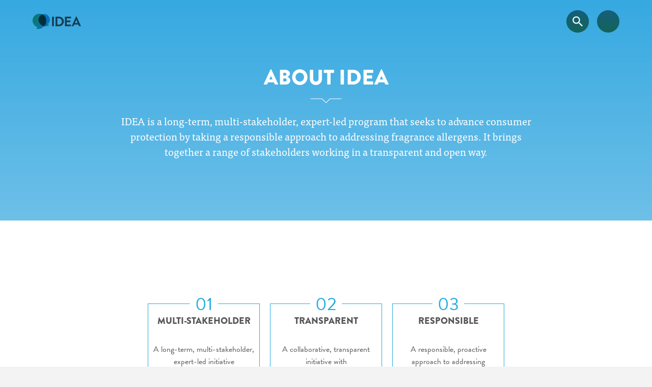

--- FILE ---
content_type: text/html; charset=UTF-8
request_url: https://ideaproject.info/about
body_size: 5390
content:
<!DOCTYPE html>
<html lang="en-BG">

<head>
			<!-- Google tag (gtag.js) -->
	<script async src="https://www.googletagmanager.com/gtag/js?id=G-V1WVEEXCGK"></script>
	<script>
		window.dataLayer = window.dataLayer || [];
		function gtag() { dataLayer.push(arguments); }
		gtag('js', new Date());

		gtag('config', 'G-V1WVEEXCGK');
	</script>
		<meta http-equiv="X-UA-Compatible" content="IE=edge" />
	<meta charset="utf-8" />
	<title>About IDEA</title>
	<meta name="description"
		content="Learn more about IDEA" />
	<meta name="viewport"
		content="width=device-width, initial-scale=1.0, maximum-scale=1.0, user-scalable=no, viewport-fit=cover" />
	<meta name="referrer" content="strict-origin-when-cross-origin">
	<meta property="og:title" content="About IDEA" />
	<meta property="og:image" content="/img/idea_logo.svg" />
	<meta property="og:description"
		content="Learn more about IDEA" />
	<meta property="og:url" content="https://ideaproject.info/about" />
	<link rel="apple-touch-icon" sizes="180x180" href="/apple-touch-icon.png">
	<link rel="icon" type="image/png" sizes="32x32" href="/favicon-32x32.png">
	<link rel="icon" type="image/png" sizes="16x16" href="/favicon-16x16.png">
	<link rel="manifest" href="/site.webmanifest">
	<link rel="mask-icon" href="/safari-pinned-tab.svg" color="#5bbad5">
	<meta name="msapplication-TileColor" content="#ffffff">
	<meta name="theme-color" content="#ffffff">
	<link rel="stylesheet" href="https://use.typekit.net/ore7cax.css">
	<script src="https://ajax.googleapis.com/ajax/libs/jquery/3.3.1/jquery.min.js"></script>
	<script type="module">!function(){const e=document.createElement("link").relList;if(!(e&&e.supports&&e.supports("modulepreload"))){for(const e of document.querySelectorAll('link[rel="modulepreload"]'))r(e);new MutationObserver((e=>{for(const o of e)if("childList"===o.type)for(const e of o.addedNodes)if("LINK"===e.tagName&&"modulepreload"===e.rel)r(e);else if(e.querySelectorAll)for(const o of e.querySelectorAll("link[rel=modulepreload]"))r(o)})).observe(document,{childList:!0,subtree:!0})}function r(e){if(e.ep)return;e.ep=!0;const r=function(e){const r={};return e.integrity&&(r.integrity=e.integrity),e.referrerpolicy&&(r.referrerPolicy=e.referrerpolicy),"use-credentials"===e.crossorigin?r.credentials="include":"anonymous"===e.crossorigin?r.credentials="omit":r.credentials="same-origin",r}(e);fetch(e.href,r)}}();</script>
<script type="module" src="/dist/assets/app-DEKJx9CV.js" crossorigin onload="e=new CustomEvent(&#039;vite-script-loaded&#039;, {detail:{path: &#039;src/js/app.js&#039;}});document.dispatchEvent(e);"></script>
<link href="/dist/assets/app-Dd_7tj5v.css" rel="stylesheet">
</head>

<body>
	<a href="/" class="mainLogo"><img src="/img/idea_logo.svg" alt="IDEA"></a>

		<nav id="mainMenu">
		<ul>
									<li><a href="https://ideaproject.info/">Welcome</a></li>
												<li><a href="https://ideaproject.info/about">About IDEA</a></li>
												<li><a href="https://ideaproject.info/workplan">Work Plan</a></li>
												<li><a href="https://ideaproject.info/governance">Governance</a></li>
												<li><a href="https://ideaproject.info/news-events">News &amp; Events</a></li>
												<li><a href="https://ideaproject.info/key-publications">Key publications</a></li>
												<li><a href="https://ideaproject.info/library">Library</a></li>
												<li><a href="https://ideaproject.info/contact">Contact</a></li>
																				</ul>
	</nav>
	<div id="navOverlay"><span></span></div>
	<div id="navTrigger">Menu<span></span></div>

	<form class="globalSearch" autocomplete="off" action="https://ideaproject.info/siteSearch">
		<input type="search" name="all" placeholder="SEARCH">
		<button type="submit"><img src="/img/search.svg" alt="search"></button>
	</form>

		
		<section class="showcase gradientBlueBG bottomWhiteBorder">
	<h1 class="contentWrapper">About IDEA</h1>
			<p class="contentWrapper text txtCenter">IDEA is a long-term, multi-stakeholder, expert-led program that seeks to advance consumer protection by taking a responsible approach to addressing fragrance allergens. It brings together a range of stakeholders working in a transparent and open way.</p>
	</section>		<section class="whiteBG blueAccent">
		<ol class="itemsNumberedList whiteBG blueAccent">

    
        <li>
         <h4>Multi-stakeholder</h4>
         <div class="text">
			<p>A long-term, multi-stakeholder, expert-led initiative</p>
		</div>
				<a href="#multi-stakeholder">Read more</a>
		    </li>
        <li>
         <h4>Transparent</h4>
         <div class="text">
			<p>A collaborative, transparent initiative with effective governance</p>
		</div>
				<a href="#transparent">Read more</a>
		    </li>
        <li>
         <h4>Responsible</h4>
         <div class="text">
			<p>A responsible, proactive approach to addressing fragrance allergens</p>
		</div>
				<a href="#responsable-proactive">Read more</a>
		    </li>
        


		</ol>
</section>		<section id="multi-stakeholder" class="whiteBG blueAccent">
		<h3 class="contentWrapper">A LONG-TERM, MULTI-STAKEHOLDER, EXPERT-LED INITIATIVE</h3>
				<p class="contentWrapper text txtCenter">IDEA brings together a wide range of experts from the fragrance industry, downstream users, the EU institutions and academia, as well as leading scientists in fields such as dermatology, toxicology, and alternatives to animal testing.</p>
		</section>		<section class="blueBG">
	<blockquote class="text"><p>This is the model that should inspire and be followed by all industry sectors to manage their key issues. It is clear for me that IDEA is instrumental in building trust with regulators and policymakers.</p>
	<cite>Julie Girling MEP, speaking at the IDEA Annual Review in February 2019</cite>
	</blockquote>	
</section>		<section class="blueAccent">
	<div class="text contentWrapper"><h4>Sharing knowledge and building consensus</h4>
<p>The fragrance industry and the European Commission are key players in IDEA – but this initiative goes far wider and deeper. </p>
<p>Leading international scientists – experts in fields such as dermatology, toxicology, or alternatives to animal testing – come together to share knowledge, debate and reach consensus on improving existing methodologies.</p>
<p>The industry and experts come together to broaden perspectives and share positions. This collaborative effort results in a stronger method to manage allergens as well as lasting relationships that may serve as a model for other fragrance-associated topics relating to the improvement of consumer safety.</p>
<h4><br></h4>
<h4>Workshops and Annual Review</h4>
<p>IDEA holds a series of two- to three-day workshops, each focusing on a specific Task of the Work Plan (the order in which the Tasks are addressed being jointly defined by IFRA and the European Commission).</p>
<p>In addition to regular workshops, Annual Reviews are organized by the European Commission to monitor progress, get input from all stakeholders and update the program and priorities where needed. </p>
<p><em><a href="https://ideaproject.info/about/workshops-and-annual-review">&gt; Read more about IDEA Workshops and the Annual Review</a></em></p></div>
</section>		<section id="transparent" class="whiteBG blueAccent">
		<h3 class="contentWrapper">A COLLABORATIVE, TRANSPARENT INITIATIVE WITH EFFECTIVE GOVERNANCE</h3>
				<p class="contentWrapper text txtCenter">Transparency and good governance are key principles of IDEA. We publish documents and extensive summaries from our workshops, and all activities are controlled by a Supervisory Group with no vested interests in industry activities.</p>
		</section>		<section class="blueAccent">
	<div class="text contentWrapper"><h4>Transparency and good governance</h4>
<p>Transparency and good governance are key principles of IDEA: we have worked to ensure that we avoid conflicts of interest and bias, and we publish documents and extensive summaries from our workshops.</p>
<h4><br></h4>
<h4>Supervisory Group</h4>
<p>IDEA's work is overseen by a Supervisory Group of four to seven members with no vested interests in industry activities. Potential new members can put themselves forward for a position on the Supervisory Group; nominations are then evaluated by the Supervisory Group and subject to agreement by the European Commission. </p>
<p><em><a href="https://ideaproject.info/governance">
&gt; See the members of the Supervisory Group</a></em></p>
<p>The Supervisory Group scrutinizes all aspects of IDEA and its work. It guarantees the neutrality of scientific debates and sets the procedure for selecting experts. The Supervisory Group also reviews and approves the draft agenda of all IDEA workshops.<br></p>
<p>For each workshop, the Supervisory Group nominates a Rapporteur from among its members. This Rapporteur attends the workshop and writes a report that is reviewed by the Supervisory Group, which then draws conclusions and sets recommendations in view of improving the overall process.</p>
<h4><br></h4>
<h4>Access to documents</h4>
<p>Every workshop leads to the preparation and the publication of the following documents:</p>
<ul><li>A one- to two-page <strong>Key Conclusions</strong> document that represents the 
consensus and conclusions recorded by the 
participants during the workshop, and may include recommendations for future work. <br></li><li>A 
more comprehensive <strong>Progress Report</strong>, giving a summary of workshop 
discussions and conclusions.</li></ul>
<p><em><a href="https://ideaproject.info/about/access-to-documents">&gt; Read more about the different documents prepared by IDEA</a></em><em><a href="https://ideaproject.info/library"><br></a></em></p>
<p><em><a href="https://ideaproject.info/library">&gt; Visit our Document Library</a></em></p>
<h4><em><br></em></h4>
<h4><em>Working method</em></h4>
<p>The Management Team and Supervisory Group established a <em>modus 
operandi, </em>or working method, that lays down all the rules that have to be followed during 
workshops. This document specifies which types of costs related to the 
workshop participation are to be reimbursed, and to whom.</p></div>
</section>		<section id="responsable-proactive" class="whiteBG blueAccent">
		<h3 class="contentWrapper">A RESPONSIBLE, PROACTIVE APPROACH TO ADDRESSING FRAGRANCE ALLERGENS</h3>
				<p class="contentWrapper text txtCenter">The fragrance industry took the initiative to address recommendations by regulators, recognizing the need for partnership and for the active involvement of stakeholders.</p>
		</section>		<section class="blueAccent">
	<div class="text contentWrapper"><h4>Background to IDEA</h4>
<p>In December 2011, the European Union’s <a href="https://ec.europa.eu/health/scientific_committees/consumer_safety/" target="_blank" rel="noreferrer noopener">Scientific Committee on Consumer Safety</a> (SCCS) published a <a href="https://ec.europa.eu/health/scientific_committees/consumer_safety/docs/sccs_o_102.pdf" target="_blank" rel="noreferrer noopener">draft Opinion on fragrance allergens in cosmetic products (SCCS/1459/11)</a>. </p>
<p>The Committee’s recommendations were clear: there was both a knowledge gap and a communications gap between the industry on one side, and stakeholders and the public on the other. These gaps needed to be bridged – and the fragrance industry decided that it needed to take the initiative.</p>
<h4><br></h4>
<h4>Advisory group</h4>
<p><a href="https://ifrafragrance.org" target="_blank" rel="noreferrer noopener">The International Fragrance Association</a> (IFRA), as the representative body of the global fragrance industry, decided on a responsible and proactive approach. IFRA set up an advisory group of industry scientists to work on methods to characterize, assess and diagnose fragrance allergens, improve risk assessment, and address the knowledge and communications gaps.</p>
<p>At their second meeting, this group, known as the ‘Nyon II’ group, developed a <a href="https://ideaproject.info/workplan">Work Plan</a> to tackle these issues, with a strategic goal in mind: by offering consumers adequate protection, the industry can ensure the continued safe use and enjoyment of fragranced products and the long-term sustainability of its business.</p>
<h4><br></h4>
<h4>Partnership</h4>
<p>The fragrance industry recognized the need for partnership and for the active involvement of stakeholders to make this initiative a success. </p>
<p>IFRA submitted the <a href="https://ideaproject.info/workplan">Work Plan</a> for evaluation by the risk assessment unit of the <a href="https://ec.europa.eu/dgs/health_consumer/index_en.htm" target="_blank" rel="noreferrer noopener">European Commission’s health and consumer protection department</a> (known at the time as DG Sanco). </p>
<p>On 14 March 2013, after a thorough review process involving IFRA and the Commission, the initiative was fully endorsed by <a href="https://ec.europa.eu/commission_2010-2014/borg/" target="_blank" rel="noreferrer noopener">Tonio Borg</a>, the European Commissioner for Health.</p>
<p>The final <a href="https://ideaproject.info/workplan">Work Plan</a>, consisting of four Tasks, moved into its implementation phase – and IDEA was born.</p></div>
</section>		



	<footer id="mainFooter">
		<div class="shareBT">
			<script src="https://platform.linkedin.com/in.js" type="text/javascript">lang: en_US</script>
			<script type="IN/Share" data-url="https://ideaproject.info/about"></script>
		</div>


						<ul>
						<li><a href="https://ideaproject.info/terms-and-conditions">Terms and Conditions</a></a></li>
						<li><a href="https://ideaproject.info/privacy">Privacy</a></a></li>
					</ul>
		
		<p id="copyrights">© 2026</p>
	</footer>
</body>

</html>

--- FILE ---
content_type: text/css
request_url: https://ideaproject.info/dist/assets/app-Dd_7tj5v.css
body_size: 5685
content:
*,*:before,*:after{-webkit-box-sizing:border-box;-moz-box-sizing:border-box;box-sizing:border-box;margin:0;padding:0}body{min-width:320px;margin:0 auto;padding:0;-webkit-text-size-adjust:100%;text-rendering:optimizeLegibility;-webkit-font-smoothing:antialiased;-moz-osx-font-smoothing:grayscale}html,body,header,nav,main,aside,footer,section,article{line-height:0}h1,h2,h3,h4,h5,h6,p,quote,cite,.text{line-height:1.5}ul{list-style:none}a{display:inline-block;text-decoration:none;background-color:transparent}img{border-style:none;display:block}html,body{height:100%}body{background-color:#f3f3f3;font-family:ff-tisa-web-pro,serif;font-weight:400;font-style:normal;font-size:18px;color:#575757}body strong,body b{font-weight:700}.fullScreen{min-height:100%}.mainLogo{position:fixed;top:27px;left:5%;z-index:10;transform:translateZ(0);mix-blend-mode:multiply}.mainLogo img{height:30px;width:auto}h1,h2,h3,h4,h5,h6{font-family:brandon-grotesque,sans-serif;font-weight:900}h1,h2,h3,h5,.txtCenter{text-align:center}h1,h2,h4{text-transform:uppercase}h1{font-size:28px}h2{font-size:22px}h3{font-size:26px;margin-top:40px;margin-bottom:40px}h4{font-size:18px;margin-bottom:21px}h5,h6{font-size:16px}img.imgSection{width:80%;max-width:1000px;height:auto;margin:0 auto}.text img{margin:0 auto 20px;width:100%;height:auto}section{overflow:auto}section:before,section:after{content:"";display:block}section:before{margin:0 0 80px}section:after{margin:80px 0 0}.contentWrapper,.buttonWrapper{padding:0 10%;overflow:hidden;max-width:1100px;margin-left:auto;margin-right:auto}.buttonWrapper{text-align:center;margin:60px auto}p,.text ul,.text ul li,.text ol li{margin-bottom:28px}.text ul{padding-left:20px}.text ul li{position:relative}.text ul li:before{display:inline-block;content:"";background-color:#575757;height:10px;width:10px;position:absolute;top:9px;left:-20px;-webkit-border-radius:100%;-moz-border-radius:100%;border-radius:100%}.blueAccent .text ul li:before{background-color:#24aae0}.greenAccent .text ul li:before{background-color:#2fac66}.blueBG .text ul li:before,.greenBG .text ul li:before{background-color:#fff}p:last-child{margin-bottom:0}h1:after,h2:after,h3:after{content:"";display:block;width:62px;height:10px;margin:10px auto 20px;background-image:url(/img/title_underline_black.svg)}.gradientGreenToBlueBG h1:after,.gradientBlueToGreenBG h1:after,.gradientGreenToBlueBG h2:after,.gradientBlueToGreenBG h2:after,.gradientGreenToBlueBG h3:after,.gradientBlueToGreenBG h3:after,.gradientGreenBG h1:after,.gradientBlueBG h1:after,.gradientGreenBG h2:after,.gradientBlueBG h2:after,.gradientGreenBG h3:after,.gradientBlueBG h3:after,.greenBG h1:after,.blueBG h1:after,.greenBG h2:after,.blueBG h2:after,.greenBG h3:after,.blueBG h3:after{background-image:url(/img/title_underline_white.svg)}.blueAccent h2:after,.blueAccent h3:after{background-image:url(/img/title_underline_blue.svg)}.greenAccent h2:after,.greenAccent h3:after{background-image:url(/img/title_underline_green.svg)}.gradientGreenToBlueBG{background-image:linear-gradient(#2fac66,#24aae0);color:#fff}.gradientBlueToGreenBG{background-image:linear-gradient(#24aae0,#2fac66);color:#fff}.gradientGreenBG{background-image:linear-gradient(#2fac66,#58bc84);color:#fff}.gradientBlueBG{background-image:linear-gradient(#36a9e1,#6ec0e8);color:#fff}.greenBG{background-color:#2fac66;color:#fff}.blueBG{background-color:#24aae0;color:#fff}.darkGreyBG{background-color:#f0f0f0}.whiteBG{background-color:#fff}.greenText{color:#2fac66}.blueText{color:#36a9e1}.bottomWhiteBorder{border-bottom:#fff solid 3px}a{color:#575757}.blueAccent a{color:#24aae0}.greenAccent a{color:#2fac66}a.button{line-height:1.3;text-transform:uppercase;padding:8px 14px;border-radius:8px;font-size:12px;font-family:brandon-grotesque,sans-serif;font-weight:900;margin-top:40px;-webkit-transition:all .3s;-moz-transition:all .3s;-ms-transition:all .3s;-o-transition:all .3s;transition:all .3s;border:solid 1px #575757;color:#575757}.blueBG a.button,.greenBG a.button{border:solid 1px #fff;color:#fff}.greenAccent a.button{border:solid 1px #2FAC66;color:#2fac66}.blueAccent a.button{border:solid 1px #24aae0;color:#24aae0}.greenAccent a.button:hover{background-color:#2fac66;color:#fff}.blueAccent a.button:hover{background-color:#24aae0;color:#fff}a.button:hover{color:#fff;background-color:#575757}.blueBG a.button:hover{color:#36a9e1;background-color:#fff}.greenBG a.button:hover{color:#2fac66;background-color:#fff}blockquote{position:relative;margin:40px auto;padding:0 10%;font-family:brandon-grotesque,sans-serif;font-weight:900;max-width:1400px;font-size:20px}blockquote:before{position:absolute;display:block;content:"";width:60px;height:45px;right:10%;top:-60px;background-size:contain;background-repeat:no-repeat}.greenAccent blockquote:before{background-image:url(/img/quote-green.svg)}.blueAccent blockquote:before{background-image:url(/img/quote-blue.svg)}.greenBG blockquote:before,.blueBG blockquote:before{background-image:url(/img/quote-white.svg)}cite{font-family:ff-tisa-web-pro,serif;font-weight:400;font-style:normal;font-size:14px}.greenAccent cite{color:#2fac66}.blueAccent cite{color:#36a9e1}.borderTop{border-top:3px solid #f3f3f3}.videoWrapper{position:relative;padding-bottom:56.25%;padding-top:25px;height:0}.videoWrapper iframe{position:absolute;top:0;left:0;width:100%;height:100%}#mainMenu{width:100%;height:100%;position:fixed;top:-20px;left:0;display:table;visibility:hidden;opacity:0;-webkit-transition:all .2s;-moz-transition:all .2s;-ms-transition:all .2s;-o-transition:all .2s;transition:all .2s;-webkit-transition-delay:0ms;-moz-transition-delay:0ms;-ms-transition-delay:0ms;-o-transition-delay:0ms;transition-delay:0ms;z-index:3}#mainMenu.visible{top:0;-webkit-transition-delay:.2s;-moz-transition-delay:.2s;-ms-transition-delay:.2s;-o-transition-delay:.2s;transition-delay:.2s;visibility:visible;opacity:1}#mainMenu ul{display:table-cell;vertical-align:middle;text-align:center;line-height:1}#mainMenu ul li a:hover{text-decoration:underline}#mainMenu a{font-family:brandon-grotesque,sans-serif;font-weight:900;color:#fff;font-size:36px;padding:5px}#navTrigger{position:fixed;top:20px;right:5%;height:44px;width:44px;z-index:3;overflow:hidden;text-indent:100%;white-space:nowrap;cursor:pointer}#navTrigger span{position:absolute;inset:50% auto auto 50%;transform:translate(-50%) translateY(-50%);display:inline-block;width:18px;height:3px;background-color:#fff;z-index:10}#navTrigger:before,#navTrigger:after{content:"";position:absolute;top:0;left:0;border-radius:50%;height:100%;width:100%;transition-property:transform}#navTrigger:before{background-image:linear-gradient(#145f7d,#146458);transform:scale(1);transition-duration:.3s;transition-delay:.35s}#navTrigger:after{background-image:linear-gradient(#2fac66,#24aae0);transform:scale(0);transition-duration:0s;transition-delay:.5s}#navTrigger.close:before{transform:scale(0)}#navTrigger.close:after{transform:scale(1);transition-duration:.3s;transition-delay:.1s}#navTrigger span:before,#navTrigger span:after{content:"";position:absolute;top:0;right:0;width:100%;height:100%;background-color:inherit;transition:transform .3s}#navTrigger span:before{transform:translateY(-6px) rotate(0)}#navTrigger span:after{transform:translateY(6px) rotate(0)}#navTrigger.close span{background-color:#fff0}#navTrigger.close span:before,#navTrigger.close span:after{background-color:#fff}#navTrigger.close span:before{transform:translateY(0) rotate(45deg)}#navTrigger.close span:after{transform:translateY(0) rotate(-45deg)}#navOverlay{position:fixed;top:20px;right:5%;height:4px;width:4px;transform:translate(-20px) translateY(20px)}#navOverlay{z-index:2}#navOverlay span{display:inline-block;position:absolute;background-image:linear-gradient(#145f7d,#146458);border-radius:50%;-webkit-transform:translateZ(0) scale(0);-moz-transform:translateZ(0) scale(0);-ms-transform:translateZ(0) scale(0);-o-transform:translateZ(0) scale(0);transform:translateZ(0) scale(0);-webkit-backface-visibility:hidden;backface-visibility:hidden;-webkit-transform-origin:50% 50%;-moz-transform-origin:50% 50%;-ms-transform-origin:50% 50%;-o-transform-origin:50% 50%;transform-origin:50% 50%;-webkit-transition:all .5s ease-in-out;-moz-transition:all .5s ease-in-out;transition:all .5s ease-in-out}#navOverlay.open span{-webkit-transform:translateZ(0) scale(1);-moz-transform:translateZ(0) scale(1);-ms-transform:translateZ(0) scale(1);-o-transform:translateZ(0) scale(1);transform:translateZ(0) scale(1)}.globalSearch{position:fixed;top:20px;right:5%;background-image:linear-gradient(#145f7d,#146458);height:44px;border-radius:44px;z-index:3;transform:translate(-60px);overflow:hidden}.globalSearch:before{content:"";display:block;width:100%;height:100%;position:absolute;top:0;left:0;background-image:linear-gradient(#2fac66,#24aae0);opacity:0;transition:.4s}body.menuOpen .globalSearch:before{opacity:1}.globalSearch img{position:absolute;height:20px;width:20px;top:12px;right:12px}.globalSearch>input{-webkit-appearance:none;border:none;background:none;outline:none;transition:.4s;line-height:44px;width:0px;padding:0 44px 0 0;font-family:brandon-grotesque,sans-serif;font-weight:900;color:#fff;font-size:12px;text-transform:uppercase;text-indent:22px;position:relative}.globalSearch>input::placeholder{color:#fff;opacity:1}.globalSearch>input:-ms-input-placeholder{color:#fff}.globalSearch>input::-ms-input-placeholder{color:#fff}.globalSearch>button{position:absolute;top:0;right:0;width:44px;height:44px;border-radius:50%;background-color:transparent;cursor:pointer;border:none;background-image:linear-gradient(#145f7d,#146458)}.globalSearch>button:before{content:"";position:absolute;top:0;left:0;width:100%;height:100%;background-image:linear-gradient(#2fac66,#24aae0);opacity:0;transition:.4s}body.menuOpen .globalSearch>button:before{opacity:1}.globalSearch:hover>input{width:220px}.shareBT{text-align:center;position:relative;padding-bottom:110px}#mainFooter{padding:60px 20px 40px;text-align:center;background-color:#fff;border-top:3px solid #f3f3f3;position:relative}#mainFooter:before{content:"";display:block;width:100%;height:60px;top:110px;left:0;background-image:url(/img/idea_logo_min.svg);background-size:contain;background-repeat:no-repeat;background-position:center center;margin-bottom:20px;position:absolute}#mainFooter li{display:inline}#mainFooter a{line-height:1.3;padding:5px;font-size:12px;color:#575757;text-decoration:underline}#copyrights{font-size:12px;font-family:brandon-grotesque,sans-serif;font-weight:900;margin-top:10px}.welcome{display:table;table-layout:fixed;text-align:center;margin:0 auto;width:100%;max-width:1400px;height:100%}.welcomeWrapper{display:table-cell;vertical-align:middle;width:100%;padding:0 10%}.welcome .text{font-family:brandon-grotesque,sans-serif;font-weight:900;font-size:22px}.scrollBT,.scrollBT:before{position:absolute;left:50%}.scrollBT{width:40px;height:70px;margin-left:-20px;bottom:40px;box-shadow:inset 0 0 0 1px #58bc84;border-radius:25px;cursor:pointer;display:none}.scrollBT:before{content:"";width:8px;height:8px;background:#58bc84;margin-left:-4px;top:8px;border-radius:4px;animation-duration:2s;animation-iteration-count:infinite;animation-name:scroll}@keyframes scroll{0%{opacity:1}to{opacity:0;transform:translateY(46px)}}.showcase{text-align:center;margin:0 auto;width:100%}.showcase img,.showcase .text{margin:0 auto}.showcase img{width:160%;height:auto;position:relative;left:-30%}.animate{position:relative;opacity:0;-webkit-transition:all .8s;-moz-transition:all .8s;-ms-transition:all .8s;-o-transition:all .8s;transition:all .8s;top:40px}.animate.active{opacity:1;top:0}.showcase h2{margin:0 auto;position:relative;top:-10px}.showcase h2:after{display:none}.welcomeLogo{width:50%;max-width:300px;height:auto;margin:0 auto 20px}.contactForm{text-align:center}.contactForm label{display:none}#from-name,#from-email,#message{border:none;padding:20px;width:100%;max-width:600px;margin:20px auto;display:block;font-size:14px;font-family:ff-tisa-web-pro,serif;color:#575757}#from-name,#from-email{height:60px}#message{height:240px;min-height:240px;resize:vertical;color:#575757}#from-name:focus,#from-email:focus,#message:focus{color:#575757}.contactForm input[type=submit]{line-height:1.3;text-transform:uppercase;padding:8px 14px;border-radius:8px;font-size:14px;font-family:brandon-grotesque,sans-serif;font-weight:900;background-color:transparent;border:solid 1px #575757;color:#575757;transition:all .3s;cursor:pointer;margin:40px 0}.contactForm input[type=submit]:hover{background-color:#575757;border:solid 1px #575757;color:#fff}.blueAccent.contactForm input[type=submit]{color:#36a9e1;border:solid 1px #36A9E1}.blueAccent.contactForm input[type=submit]:hover{background-color:#36a9e1;border:solid 1px #36A9E1;color:#fff}.greenAccent.contactForm input[type=submit]{color:#2fac66;border:solid 1px #2FAC66}.greenAccent.contactForm input[type=submit]:hover{background-color:#2fac66;border:solid 1px #2FAC66;color:#fff}.blueBG.contactForm input[type=submit]{color:#fff;border:solid 1px #fff}.blueBG.contactForm input[type=submit]:hover{background-color:#fff;border:solid 1px #36A9E1;color:#36a9e1}.greenBG.contactForm input[type=submit]{color:#fff;border:solid 1px #fff}.greenBG.contactForm input[type=submit]:hover{background-color:#fff;border:solid 1px #2FAC66;color:#2fac66}.gdprMessage{max-width:600px;margin:0 auto;font-size:14px}ol.itemsNumberedList{list-style:none;counter-reset:counter;margin:40px auto;width:240px;font-size:0}ol.itemsNumberedList li{position:relative;padding:20px 10px;border:1px solid #575757;display:inline-block;vertical-align:top;margin:40px 10px;width:220px;font-size:16px;text-align:center}.blueAccent ol.itemsNumberedList li{border:1px solid #24aae0}.greenAccent ol.itemsNumberedList li{border:1px solid #2FAC66}ol.itemsNumberedList li:before{counter-increment:counter 1;content:"0" counter(counter);line-height:1;font-family:brandon-grotesque,sans-serif;font-weight:400;font-size:36px;position:absolute;top:0;left:50%;-webkit-transform:translate(-50%,-50%);-ms-transform:translate(-50%,-50%);transform:translate(-50%,-50%);background-color:#f3f3f3;padding:0 10px}.whiteBG ol.itemsNumberedList li:before{background-color:#fff}.blueAccent ol.itemsNumberedList li:before{color:#24aae0}.greenAccent ol.itemsNumberedList li:before{color:#2fac66}ol.itemsNumberedList .text{margin-bottom:40px}ol.itemsNumberedList p{font-family:brandon-grotesque,sans-serif;font-weight:400}ol.itemsNumberedList a{position:absolute;bottom:35px;left:50%;transform:translate(-50%);font-family:brandon-grotesque,sans-serif;font-weight:900;text-transform:uppercase;font-size:14px}.blueAccent ol.itemsNumberedList a{color:#24aae0}.greenAccent ol.itemsNumberedList a{color:#2fac66}@media(min-width:540px){ol.itemsNumberedList{width:480px}ol.itemsNumberedList.max2{max-width:480px}}@media(min-width:760px){ol.itemsNumberedList{width:720px}ol.itemsNumberedList.max3{max-width:720px}}@media(min-width:1040px){ol.itemsNumberedList{width:960px}ol.itemsNumberedList.max4{max-width:960px}}ul.roster{width:240px;margin:0 auto;font-size:0;line-height:0;overflow:auto}ul.roster li{width:220px;margin:20px 10px;position:relative;text-align:center;float:left}ul.roster li:before{content:"";display:block;background-image:url(/img/profileBG.svg);background-repeat:no-repeat;background-position-x:center;width:140px;height:140px;margin:0 auto}ul.roster li img{position:absolute;width:100px;height:auto;border-radius:100%;top:15px;left:50%;margin-left:-50px}ul.roster li p{font-size:14px}@media(min-width:520px){ul.roster{width:480px}}@media(min-width:760px){ul.roster{width:720px}}@media(min-width:1000px){ul.roster{width:960px}ul.roster.max3{width:720px}}.accordion{margin:40px auto;padding:0 10%;max-width:760px}.accordion li{border-bottom:1px solid #d5d5d5;padding:10px 0}.accordionBT{position:relative;cursor:pointer;padding-right:30px}.accordionBT:before,.accordionBT:after{content:"";display:block;background-color:#fff;width:16px;height:3px;position:absolute;right:0;top:10px;transition:all .35s ease-in-out}.accordionBT:after{transform:rotate(90deg)}.accordionBT.show:before{transform:rotate(180deg)}.accordionBT.show:after{transform:rotate(360deg)}.accordionTXT{font-size:14px;display:none;padding:10px 0}.greenAccent .accordionBT:before,.greenAccent .accordionBT:after{background-color:#2fac66}.blueAccent .accordionBT:before,.blueAccent .accordionBT:after{background-color:#36a9e1}.searchBar{width:100%;padding:0 10%;margin:60px auto;position:relative}.searchBar input{-webkit-appearance:none;width:100%;padding:5px 60px 5px 10px;height:40px;border-radius:8px;border:1px solid #d5d5d5;font-family:brandon-grotesque,sans-serif;font-weight:900;color:#575757;font-size:12px;text-transform:uppercase}.searchBar input::placeholder{color:#999}.searchBar button{width:60px;height:40px;position:absolute;top:0;right:10%;border-radius:0 8px 8px 0;border:none;cursor:pointer}.blueAccent .searchBar button{background-color:#36a9e1}.greenAccent .searchBar button{background-color:#2fac66}.searchBar button img{margin:0 auto;height:24px;width:auto}.filter{text-align:center;margin:60px auto}.filter li{line-height:1;display:inline-block;background:#999;text-transform:uppercase;font-family:brandon-grotesque,sans-serif;font-weight:900;font-size:12px;padding:8px 14px;margin:4px;color:#fff;border-radius:8px;cursor:pointer}.filter li a{color:#fff}.filter li.active{background-color:#575757}.documentList{text-align:center;width:100%;padding:0 10%;margin:0 auto;font-size:0}.documentList li{position:relative;display:inline-block;text-align:center;width:100%;margin:20px 0;vertical-align:top}.documentList li a.documentBT{height:80px;padding:10px}.documentList li a img{height:100%;width:auto}.documentList .date,.documentList .description,.documentList .tags{line-height:1.5}.documentList .name{line-height:1.3;padding:4px 0}.documentList .name a{display:block}.documentList .name,.documentList .tags{font-family:brandon-grotesque,sans-serif;font-weight:900}.documentList .date{font-size:14px}.documentList .name{font-size:22px}.blueAccent .documentList .name{color:#36a9e1}.documentList .description{font-size:14px}.documentList .tags{font-size:12px;margin:5px 0;text-transform:uppercase}.pageNavigator{text-align:center;font-family:brandon-grotesque,sans-serif;font-weight:900;text-transform:uppercase;line-height:1;font-size:12px;margin:60px auto}.pageNavigator li{display:inline-block}.pageNavigator a{display:block;color:#999;line-height:28px}.pageNavigator .numbers li{width:28px;height:28px;text-align:center;background-color:#999;margin:0 4px;border-radius:6px}.pageNavigator .numbers li.active{background-color:#575757;color:#fff;font-size:16px;line-height:28px}.pageNavigator .numbers a{color:#fff;height:100%;font-size:16px}@media(min-width:400px){.documentList{padding:0 5%}.documentList li{padding:0 0 0 80px;text-align:left;width:300px;margin:20px}.documentList li a.documentBT{position:absolute;top:0;left:0}}@media(min-width:700px){.searchBar{width:560px;padding:0}.searchBar button{right:0}.documentList{padding:0;width:680px;text-align:left}}@media(min-width:1120px){.documentList{width:1020px}}.newsPreview{padding:0 10%;margin:80px auto;position:relative;text-align:center;max-width:600px}.newsPreview:after{content:"";border-bottom:1px solid #d5d5d5;margin-top:80px;display:block}.newsPreview:last-of-type{border:none}.newsPreview .wrapper{position:relative}.dateCalendar{font-family:brandon-grotesque,sans-serif;font-weight:900;text-transform:uppercase;font-size:0;margin:20px 0}.dateCalendar .year,.dateCalendar .dayAndMonth{display:inline-block;background-color:#575757;padding:4px 8px;color:#fff;line-height:1.5;font-size:16px}.dateCalendar .year{border-radius:8px 0 0 8px}.dateCalendar .dayAndMonth{border-radius:0 8px 8px 0;background-color:#999}.greenAccent .dateCalendar .dayAndMonth{background-color:#58bc84}.blueAccent .dateCalendar .dayAndMonth{background-color:#6dc0e8}.newsPreview figure img{width:100%;height:auto;margin:0 auto}.newsPreview .imgPortrait{width:70%}.newsPreview .text{text-align:left}.newsPreview .text h4{margin:40px 0 20px}.newsFooter{text-align:center;margin:80px 0}.newsFooter a{position:relative;margin:0}@media(min-width:560px){.newsPreview{padding:0;width:60%}.dateCalendar{position:absolute;margin:0;top:0;left:-80px;width:60px;text-align:center}.dateCalendar .year{display:block;border-radius:8px 8px 0 0}.dateCalendar .dayAndMonth{display:block;border-radius:0 0 8px 8px}.dateCalendar .day{font-size:28px;line-height:1}.newsPreview .imgPortrait{width:60%}.newsPreview .text h4{text-align:left}}@media(min-width:650px){.dateCalendar{left:-90px}.newsPreview .imgPortrait{width:50%}}.newsArticle .wrapper{padding:0 10%;margin:80px auto;position:relative;max-width:680px}.newsArticle>figure img{width:80%;margin:0 auto;max-width:780px}.newsArticle>figure img.imgPortrait{width:70%;max-width:350px}.newsArticle .wrapper figure img{width:100%;height:auto;margin:80px auto}.newsArticle .wrapper figure img.imgPortrait{width:70%;height:auto}@media(min-width:450px){.newsArticle>figure img.imgPortrait{width:60%}}@media(min-width:560px){.newsArticle .wrapper{width:60%;padding:0}.newsArticle .wrapper figure img.imgPortrait{width:60%}}@media(min-width:650px){.newsArticle>figure img.imgPortrait,.newsArticle .wrapper figure img.imgPortrait{width:50%}}.searchResults li{margin-bottom:30px}.searchResults h4{margin:0}.searchResults cite{color:#2fac66}.searchResults p{font-size:14px}@media(min-width:400px){h2{font-size:22px}.showcase h2{top:-15px}.text .imgPortrait{width:80%;margin:0 auto 30px}.text .imgLandscape{margin:0 auto 30px}}@media(min-width:500px){.welcomeLogo{margin:0 auto 40px}.welcome .text,h1,h2{font-size:26px}.showcase h2{top:-20px}a.button{font-size:14px}.text img.imgPortrait{width:60%}}@media(min-width:600px){.welcome .text,h1,h2{font-size:30px}.text .imgPortrait{width:33%;position:relative}.text .imgLandscape{width:50%;position:relative}.text .imgLeft{float:left;margin-right:20px;left:-5%}.text .imgRight{float:right;margin-left:20px;right:-5%}.scrollBT{display:block}}@media(min-width:650px){.welcome .text,h1,h2{font-size:36px}section:before{margin:0 0 100px}section:after{margin:100px 0 0}body{font-size:18px}p,h4,.text ul,.text ul li{margin-bottom:27px}blockquote{font-size:24px}.accordionBT{font-size:20px}.accordionTXT{font-size:16px}.text ul li:before{top:10px}}@media(min-width:700px){.showcase img{width:140%;left:-20%}}@media(min-width:750px){.showcase img{width:130%;left:-15%}}@media(min-width:800px){.showcase img{width:120%;left:-10%}}@media(min-width:850px){.showcase img{width:110%;left:-5%}}@media(min-width:900px){.showcase img{width:100%;left:0;max-width:1000px}section:before{margin:0 0 120px}section:after{margin:120px 0 0}}@media(min-width:950px){.showcase h2{top:-25px}}@media(min-width:1000px){body{font-size:20px}p,h4,.text ul,.text ul li{margin-bottom:30px}h1,h2{font-size:42px}blockquote{font-size:28px}.accordionBT{font-size:22px}.accordionTXT{font-size:18px}.text ul li:before{top:11px}}.g-recaptcha>div{margin:40px auto 0}


--- FILE ---
content_type: image/svg+xml
request_url: https://ideaproject.info/img/idea_logo_min.svg
body_size: 453
content:
<?xml version="1.0" encoding="utf-8"?>
<!-- Generator: Adobe Illustrator 23.0.2, SVG Export Plug-In . SVG Version: 6.00 Build 0)  -->
<svg version="1.1" id="Layer_1" xmlns="http://www.w3.org/2000/svg" xmlns:xlink="http://www.w3.org/1999/xlink" x="0px" y="0px"
	 viewBox="0 0 595.3 595.3" style="enable-background:new 0 0 595.3 595.3;" xml:space="preserve">
<style type="text/css">
	.st0{fill:url(#SVGID_1_);}
	.st1{fill:url(#SVGID_2_);}
	.st2{opacity:0.5;}
</style>
<g>
	
		<linearGradient id="SVGID_1_" gradientUnits="userSpaceOnUse" x1="624.5557" y1="251.533" x2="180.493" y2="354.0529" gradientTransform="matrix(-1 0 0 1 637.1799 0)">
		<stop  offset="0" style="stop-color:#2BB673"/>
		<stop  offset="1" style="stop-color:#27AAE1"/>
	</linearGradient>
	<path class="st0" d="M14.4,272.8C14.4,148.6,115.1,48,239.3,48s224.9,100.7,224.9,224.9c0,151.6-122.9,274.5-274.5,274.5
		c-10.8,0-21.4-0.6-31.9-1.8c-5.7-0.7-11.4-1.5-17-2.5l25.3-57.5l0,0C77.8,455.1,14.4,371.4,14.4,272.8z"/>
	
		<linearGradient id="SVGID_2_" gradientUnits="userSpaceOnUse" x1="19.4522" y1="260.2094" x2="392.7497" y2="292.3067" gradientTransform="matrix(0.9211 -0.3894 0.3894 0.9211 97.8661 91.0806)">
		<stop  offset="0" style="stop-color:#2BB673"/>
		<stop  offset="1" style="stop-color:#27AAE1"/>
	</linearGradient>
	<path class="st1" d="M566.2,173.2c-40.1-94.7-149.3-139.1-244.1-99s-139.1,149.3-99,244.1C271.9,433.9,405.3,488,521,439.2
		c8.2-3.5,16.1-7.4,23.7-11.7c4.2-2.4,8.2-4.8,12.2-7.4L519,384.4l0,0C576.5,332.7,598,248.4,566.2,173.2z"/>
	<path class="st2" d="M335.1,69.4c-4.3,1.5-8.6,3-12.9,4.9c-94.7,40.1-139.1,149.3-99,244.1c31.5,74.6,98.2,123.5,172.6,135.8
		c42.6-48.4,68.4-111.8,68.4-181.2C464.2,183,411.3,105.4,335.1,69.4z"/>
</g>
</svg>


--- FILE ---
content_type: image/svg+xml
request_url: https://ideaproject.info/img/title_underline_blue.svg
body_size: 7
content:
<?xml version="1.0" encoding="utf-8"?>
<!-- Generator: Adobe Illustrator 23.0.1, SVG Export Plug-In . SVG Version: 6.00 Build 0)  -->
<svg version="1.1" id="Layer_1" xmlns="http://www.w3.org/2000/svg" xmlns:xlink="http://www.w3.org/1999/xlink" x="0px" y="0px"
	 viewBox="0 0 62 10" style="enable-background:new 0 0 62 10;" xml:space="preserve">
<style type="text/css">
	.st0{fill:#36A9E1;}
</style>
<g>
	<path class="st0" d="M31,9.4c-0.1,0-0.3-0.1-0.4-0.1l-7.7-7.7H1c-0.3,0-0.5-0.2-0.5-0.5S0.7,0.6,1,0.6h22.1c0.1,0,0.3,0.1,0.4,0.1
		L31,8.2l7.5-7.5c0.1-0.1,0.2-0.1,0.3-0.1H61c0.3,0,0.5,0.2,0.5,0.5S61.3,1.6,61,1.6H39.1l-7.7,7.7C31.3,9.4,31.1,9.4,31,9.4z"/>
</g>
</svg>


--- FILE ---
content_type: image/svg+xml
request_url: https://ideaproject.info/img/idea_logo.svg
body_size: 613
content:
<svg xmlns="http://www.w3.org/2000/svg" xmlns:xlink="http://www.w3.org/1999/xlink" viewBox="0 0 190.61 60.05"><defs><style>.cls-1{isolation:isolate;}.cls-2{fill:#58595b;}.cls-3,.cls-4,.cls-5{mix-blend-mode:multiply;}.cls-3{fill:url(#linear-gradient);}.cls-4{fill:url(#linear-gradient-2);}.cls-5{fill:#231f20;opacity:0.5;}</style><linearGradient id="linear-gradient" x1="232.72" y1="24.48" x2="179.32" y2="36.81" gradientTransform="matrix(-1, 0, 0, 1, 232.51, 0)" gradientUnits="userSpaceOnUse"><stop offset="0" stop-color="#2bb673"/><stop offset="1" stop-color="#27aae1"/></linearGradient><linearGradient id="linear-gradient-2" x1="-121.95" y1="-15.58" x2="-77.06" y2="-11.72" gradientTransform="translate(142.77 -0.04) rotate(-22.91)" xlink:href="#linear-gradient"/></defs><title>Asset 1</title><g class="cls-1"><g id="Layer_2" data-name="Layer 2"><g id="Layer_1-2" data-name="Layer 1"><path class="cls-2" d="M77.08,12.41a1.07,1.07,0,0,1,1-1h5a1.07,1.07,0,0,1,1,1V48.18a1.07,1.07,0,0,1-1,1h-5a1.07,1.07,0,0,1-1-1Z"/><path class="cls-2" d="M90.46,12.41a1,1,0,0,1,1-1h12.81a18.92,18.92,0,1,1,0,37.83H91.43a1,1,0,0,1-1-1Zm13.13,30.21c7,0,12.15-5.3,12.15-12.38a11.91,11.91,0,0,0-12.15-12.32H97.43v24.7Z"/><path class="cls-2" d="M127.82,12.41a1,1,0,0,1,1-1h22a1,1,0,0,1,1,1v4.43a1,1,0,0,1-1,1h-16v8.86h13.35a1.06,1.06,0,0,1,1,1v4.48a1,1,0,0,1-1,1H134.84v9.45h16a1,1,0,0,1,1,1v4.43a1,1,0,0,1-1,1h-22a1,1,0,0,1-1-1Z"/><path class="cls-2" d="M154.68,47.8l16.8-36.36a1,1,0,0,1,.92-.6h.54a.92.92,0,0,1,.92.6L190.5,47.8a1,1,0,0,1-.92,1.41h-4.7a1.55,1.55,0,0,1-1.56-1.08l-2.65-5.84H164.51l-2.65,5.84a1.62,1.62,0,0,1-1.56,1.08h-4.7A1,1,0,0,1,154.68,47.8ZM178,36.29l-5.4-11.88h-.16l-5.3,11.88Z"/><path class="cls-3" d="M0,27a27,27,0,0,1,54.09,0,33,33,0,0,1-33,33,32.46,32.46,0,0,1-3.84-.22c-.69-.08-1.37-.18-2-.3l3-6.91h0A27,27,0,0,1,0,27Z"/><path class="cls-4" d="M66.36,15.07A22.4,22.4,0,1,0,25.1,32.51,27.33,27.33,0,0,0,60.92,47a26.9,26.9,0,0,0,2.85-1.4c.5-.28,1-.58,1.47-.89l-4.55-4.29h0A22.39,22.39,0,0,0,66.36,15.07Z"/><path class="cls-5" d="M38.56,2.58c-.52.18-1,.37-1.55.58A22.4,22.4,0,0,0,25.1,32.51,27.29,27.29,0,0,0,45.86,48.84a32.84,32.84,0,0,0,8.23-21.79A27,27,0,0,0,38.56,2.58Z"/></g></g></g></svg>

--- FILE ---
content_type: image/svg+xml
request_url: https://ideaproject.info/img/search.svg
body_size: -127
content:
<svg xmlns="http://www.w3.org/2000/svg" width="19.192" height="19.192" viewBox="0 0 19.192 19.192">
  <path id="_ionicons_svg_md-search" d="M77.67,76.064H76.8l-.328-.274a7.259,7.259,0,0,0,1.7-4.661,7.081,7.081,0,1,0-7.054,7.129,7.328,7.328,0,0,0,4.648-1.7l.328.274v.877l5.468,5.483,1.64-1.645Zm-6.562,0a4.935,4.935,0,1,1,4.921-4.935A4.908,4.908,0,0,1,71.108,76.064Z" transform="translate(-64 -64)" fill="#fff"/>
</svg>


--- FILE ---
content_type: image/svg+xml
request_url: https://ideaproject.info/img/title_underline_white.svg
body_size: -2
content:
<?xml version="1.0" encoding="utf-8"?>
<!-- Generator: Adobe Illustrator 23.0.1, SVG Export Plug-In . SVG Version: 6.00 Build 0)  -->
<svg version="1.1" id="Layer_1" xmlns="http://www.w3.org/2000/svg" xmlns:xlink="http://www.w3.org/1999/xlink" x="0px" y="0px"
	 viewBox="0 0 62 10" style="enable-background:new 0 0 62 10;" xml:space="preserve">
<style type="text/css">
	.st0{fill:#FFFFFF;}
</style>
<g>
	<path class="st0" d="M31,9.4c-0.1,0-0.3-0.1-0.4-0.1l-7.7-7.7H1c-0.3,0-0.5-0.2-0.5-0.5S0.7,0.6,1,0.6h22.1c0.1,0,0.3,0.1,0.4,0.1
		L31,8.2l7.5-7.5c0.1-0.1,0.2-0.1,0.3-0.1H61c0.3,0,0.5,0.2,0.5,0.5S61.3,1.6,61,1.6H39.1l-7.7,7.7C31.3,9.4,31.1,9.4,31,9.4z"/>
</g>
</svg>


--- FILE ---
content_type: image/svg+xml
request_url: https://ideaproject.info/img/quote-white.svg
body_size: 80
content:
<?xml version="1.0" encoding="utf-8"?>
<!-- Generator: Adobe Illustrator 23.0.2, SVG Export Plug-In . SVG Version: 6.00 Build 0)  -->
<svg version="1.1" id="Layer_1" xmlns="http://www.w3.org/2000/svg" xmlns:xlink="http://www.w3.org/1999/xlink" x="0px" y="0px"
	 viewBox="0 0 61 45.8" style="enable-background:new 0 0 61 45.8;" xml:space="preserve">
<style type="text/css">
	.st0{opacity:0.801;fill:#F9F9F9;enable-background:new    ;}
	.st1{fill:#FFFFFF;}
</style>
<path id="Path_344" class="st0" d="M40,16.4C37.9,5.5,27.4-1.7,16.5,0.3c-1.1,0.2-2.2,0.5-3.3,0.9C2.8,5.1-2.6,16.7,1.2,27.1
	C3.7,33.8,9.5,38.7,16.5,40L15,45.8C26,43.8,43.8,36.5,40,16.4z"/>
<path id="Path_345" class="st1" d="M60.4,16.4C58.4,5.5,47.8-1.7,36.9,0.3c-1.1,0.2-2.2,0.5-3.3,0.9C23.2,5.1,17.8,16.7,21.7,27.1
	c2.4,6.7,8.2,11.5,15.2,12.8l-1.5,5.8C46.4,43.8,64.2,36.5,60.4,16.4z"/>
</svg>


--- FILE ---
content_type: application/javascript; charset=utf-8
request_url: https://ideaproject.info/dist/assets/app-DEKJx9CV.js
body_size: 600
content:
var t,n;function a(){n=Math.sqrt(Math.pow($(window).height(),2)+Math.pow($(window).width(),2))*2,$("#navOverlay span").css({height:n+"px",width:n+"px",top:-(n/2)+"px",left:-(n/2)+"px"})}$(function(){t=$("body");var s=t.find("#navOverlay"),e=t.find("#navTrigger"),h=t.find("#mainMenu");a(),e.on("click",function(){e.hasClass("close")?(e.removeClass("close"),s.removeClass("open"),h.removeClass("visible"),t.removeClass("menuOpen")):(e.addClass("close"),s.addClass("open"),h.addClass("visible"),t.addClass("menuOpen"))}),t.find("h1").each(function(){var i=$(this).text().split(" ");i.length>1&&(i[i.length-2]+="&nbsp;"+i[i.length-1],i.pop(),$(this).html(i.join(" ")))}),t.find("h2").each(function(){var i=$(this).text().split(" ");i.length>1&&(i[i.length-2]+="&nbsp;"+i[i.length-1],i.pop(),$(this).html(i.join(" ")))}),t.find("h3").each(function(){var i=$(this).text().split(" ");i.length>1&&(i[i.length-2]+="&nbsp;"+i[i.length-1],i.pop(),$(this).html(i.join(" ")))}),t.find("h4").each(function(){var i=$(this).text().split(" ");i.length>1&&(i[i.length-2]+="&nbsp;"+i[i.length-1],i.pop(),$(this).html(i.join(" ")))}),t.find(".text p").each(function(){var i=$(this).html().split(" ");i.length>1&&(i[i.length-2]+="&nbsp;"+i[i.length-1],i.pop(),$(this).html(i.join(" ")))}),$(".itemsNumberedList").each(function(){var i=0;$(this).find("li").length<3?$(this).addClass("max2"):$(this).find("li").length<4?$(this).addClass("max3"):$(this).find("li").length<5&&$(this).addClass("max4"),$(this).find("li").each(function(){$(this).height()>i&&(i=$(this).height())}),$(this).find("li").height(i)}),$(".roster").each(function(){var i=0;$(this).find("li").length<3?$(this).addClass("max2"):$(this).find("li").length<4?$(this).addClass("max3"):$(this).find("li").length<5&&$(this).addClass("max4"),$(this).find("li").each(function(){$(this).height()>i&&(i=$(this).height())}),$(this).find("li").height(i)}),$(".accordionBT").click(function(){var i=$(this);i.hasClass("show")?(i.removeClass("show"),i.next().slideUp(350)):(i.parent().parent().find("li .accordionBT").removeClass("show"),i.parent().parent().find("li .accordionTXT").slideUp(350),i.toggleClass("show"),i.next().slideToggle(350))}),$(window).scroll(function(){$(".animate").each(function(i){var l=$(this).offset().top,o=$(window).scrollTop()+$(window).height();o>l&&$(this).addClass("active")})}),t.find(".scrollBT").click(function(){$("html, body").animate({scrollTop:$(window).height()},"slow")}),$("a").click(function(){if($(this).attr("href").match("^#"))return $("html, body").animate({scrollTop:$($.attr(this,"href")).offset().top},"slow"),!1}),t.find(".globalSearch").submit(function(){var i=$.trim($("input").val());if(i==="")return!1}),t.find("iframe").length&&t.find("iframe").closest("figure").length>0&&t.find("iframe").closest("figure").addClass("videoWrapper")});$(window).on("resize",function(){a()});$(window).on("load",function(){$(".text img").each(function(){var s=$(this).width()/$(this).height();s>1?$(this).parent().addClass("imgLandscape"):$(this).parent().addClass("imgPortrait")})});
